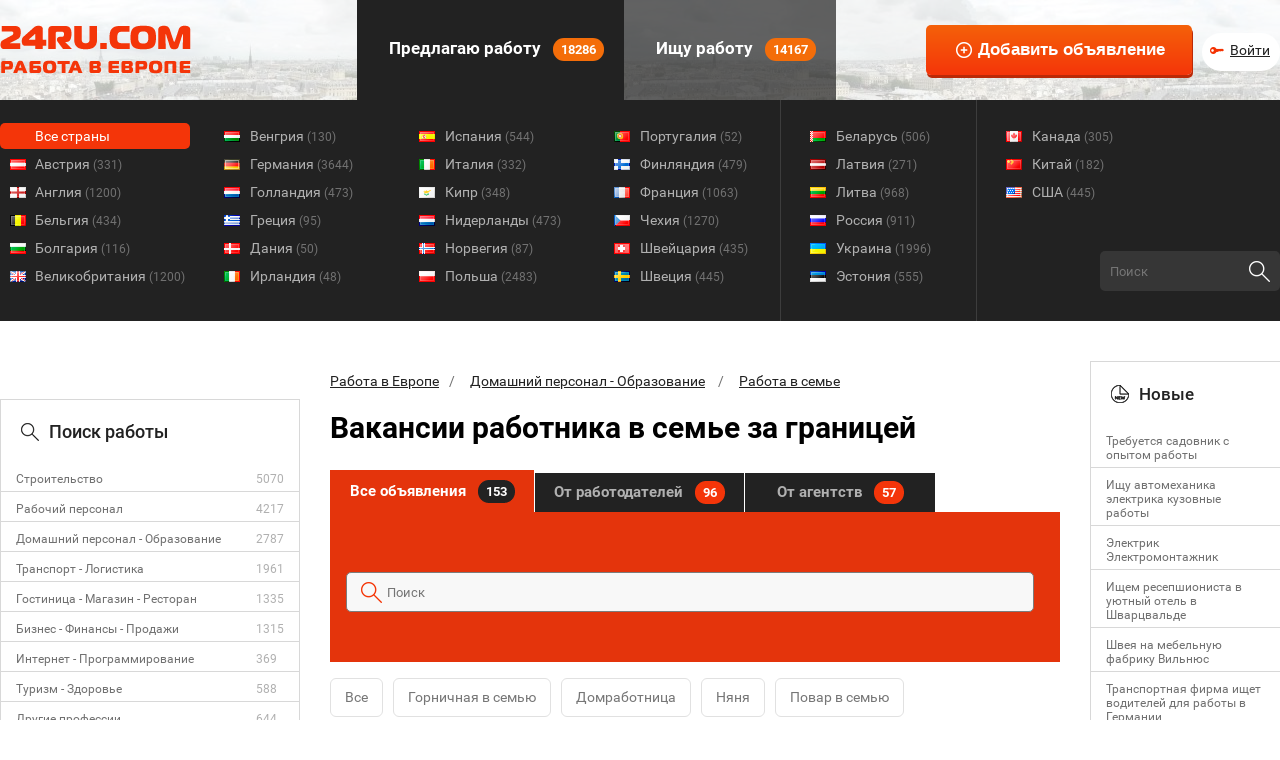

--- FILE ---
content_type: text/html; charset=UTF-8
request_url: https://24ru.com/domestic-staff/family-worker
body_size: 14267
content:
<html>
<head>
<script async src="//pagead2.googlesyndication.com/pagead/js/adsbygoogle.js"></script>
	<script>
     window.onload = function() {
         (adsbygoogle = window.adsbygoogle || []).push({
             google_ad_client: "ca-pub-3303918418798260",
             enable_page_level_ads: true
         });
     }
	</script>
	<style type="text/css">
		/* cyrillic-ext */
		@font-face {
		  font-family: 'Roboto';
		  font-style: normal;
		  font-weight: 400;
		  src: local('Roboto'), local('Roboto-Regular'), url(https://fonts.gstatic.com/s/roboto/v15/ek4gzZ-GeXAPcSbHtCeQI_esZW2xOQ-xsNqO47m55DA.woff2) format('woff2');
		  unicode-range: U+0460-052F, U+20B4, U+2DE0-2DFF, U+A640-A69F;
		}
		/* cyrillic */
		@font-face {
		  font-family: 'Roboto';
		  font-style: normal;
		  font-weight: 400;
		  src: local('Roboto'), local('Roboto-Regular'), url(https://fonts.gstatic.com/s/roboto/v15/mErvLBYg_cXG3rLvUsKT_fesZW2xOQ-xsNqO47m55DA.woff2) format('woff2');
		  unicode-range: U+0400-045F, U+0490-0491, U+04B0-04B1, U+2116;
		}
		/* greek-ext */
		@font-face {
		  font-family: 'Roboto';
		  font-style: normal;
		  font-weight: 400;
		  src: local('Roboto'), local('Roboto-Regular'), url(https://fonts.gstatic.com/s/roboto/v15/-2n2p-_Y08sg57CNWQfKNvesZW2xOQ-xsNqO47m55DA.woff2) format('woff2');
		  unicode-range: U+1F00-1FFF;
		}
		/* greek */
		@font-face {
		  font-family: 'Roboto';
		  font-style: normal;
		  font-weight: 400;
		  src: local('Roboto'), local('Roboto-Regular'), url(https://fonts.gstatic.com/s/roboto/v15/u0TOpm082MNkS5K0Q4rhqvesZW2xOQ-xsNqO47m55DA.woff2) format('woff2');
		  unicode-range: U+0370-03FF;
		}
		/* vietnamese */
		@font-face {
		  font-family: 'Roboto';
		  font-style: normal;
		  font-weight: 400;
		  src: local('Roboto'), local('Roboto-Regular'), url(https://fonts.gstatic.com/s/roboto/v15/NdF9MtnOpLzo-noMoG0miPesZW2xOQ-xsNqO47m55DA.woff2) format('woff2');
		  unicode-range: U+0102-0103, U+1EA0-1EF9, U+20AB;
		}
		/* latin-ext */
		@font-face {
		  font-family: 'Roboto';
		  font-style: normal;
		  font-weight: 400;
		  src: local('Roboto'), local('Roboto-Regular'), url(https://fonts.gstatic.com/s/roboto/v15/Fcx7Wwv8OzT71A3E1XOAjvesZW2xOQ-xsNqO47m55DA.woff2) format('woff2');
		  unicode-range: U+0100-024F, U+1E00-1EFF, U+20A0-20AB, U+20AD-20CF, U+2C60-2C7F, U+A720-A7FF;
		}
		/* latin */
		@font-face {
		  font-family: 'Roboto';
		  font-style: normal;
		  font-weight: 400;
		  src: local('Roboto'), local('Roboto-Regular'), url(https://fonts.gstatic.com/s/roboto/v15/CWB0XYA8bzo0kSThX0UTuA.woff2) format('woff2');
		  unicode-range: U+0000-00FF, U+0131, U+0152-0153, U+02C6, U+02DA, U+02DC, U+2000-206F, U+2074, U+20AC, U+2212, U+2215;
		}
		/* cyrillic-ext */
		@font-face {
		  font-family: 'Roboto';
		  font-style: normal;
		  font-weight: 500;
		  src: local('Roboto Medium'), local('Roboto-Medium'), url(https://fonts.gstatic.com/s/roboto/v15/ZLqKeelYbATG60EpZBSDyxJtnKITppOI_IvcXXDNrsc.woff2) format('woff2');
		  unicode-range: U+0460-052F, U+20B4, U+2DE0-2DFF, U+A640-A69F;
		}
		/* cyrillic */
		@font-face {
		  font-family: 'Roboto';
		  font-style: normal;
		  font-weight: 500;
		  src: local('Roboto Medium'), local('Roboto-Medium'), url(https://fonts.gstatic.com/s/roboto/v15/oHi30kwQWvpCWqAhzHcCSBJtnKITppOI_IvcXXDNrsc.woff2) format('woff2');
		  unicode-range: U+0400-045F, U+0490-0491, U+04B0-04B1, U+2116;
		}
		/* greek-ext */
		@font-face {
		  font-family: 'Roboto';
		  font-style: normal;
		  font-weight: 500;
		  src: local('Roboto Medium'), local('Roboto-Medium'), url(https://fonts.gstatic.com/s/roboto/v15/rGvHdJnr2l75qb0YND9NyBJtnKITppOI_IvcXXDNrsc.woff2) format('woff2');
		  unicode-range: U+1F00-1FFF;
		}
		/* greek */
		@font-face {
		  font-family: 'Roboto';
		  font-style: normal;
		  font-weight: 500;
		  src: local('Roboto Medium'), local('Roboto-Medium'), url(https://fonts.gstatic.com/s/roboto/v15/mx9Uck6uB63VIKFYnEMXrRJtnKITppOI_IvcXXDNrsc.woff2) format('woff2');
		  unicode-range: U+0370-03FF;
		}
		/* vietnamese */
		@font-face {
		  font-family: 'Roboto';
		  font-style: normal;
		  font-weight: 500;
		  src: local('Roboto Medium'), local('Roboto-Medium'), url(https://fonts.gstatic.com/s/roboto/v15/mbmhprMH69Zi6eEPBYVFhRJtnKITppOI_IvcXXDNrsc.woff2) format('woff2');
		  unicode-range: U+0102-0103, U+1EA0-1EF9, U+20AB;
		}
		/* latin-ext */
		@font-face {
		  font-family: 'Roboto';
		  font-style: normal;
		  font-weight: 500;
		  src: local('Roboto Medium'), local('Roboto-Medium'), url(https://fonts.gstatic.com/s/roboto/v15/oOeFwZNlrTefzLYmlVV1UBJtnKITppOI_IvcXXDNrsc.woff2) format('woff2');
		  unicode-range: U+0100-024F, U+1E00-1EFF, U+20A0-20AB, U+20AD-20CF, U+2C60-2C7F, U+A720-A7FF;
		}
		/* latin */
		@font-face {
		  font-family: 'Roboto';
		  font-style: normal;
		  font-weight: 500;
		  src: local('Roboto Medium'), local('Roboto-Medium'), url(https://fonts.gstatic.com/s/roboto/v15/RxZJdnzeo3R5zSexge8UUVtXRa8TVwTICgirnJhmVJw.woff2) format('woff2');
		  unicode-range: U+0000-00FF, U+0131, U+0152-0153, U+02C6, U+02DA, U+02DC, U+2000-206F, U+2074, U+20AC, U+2212, U+2215;
		}
		/* cyrillic-ext */
		@font-face {
		  font-family: 'Roboto';
		  font-style: normal;
		  font-weight: 700;
		  src: local('Roboto Bold'), local('Roboto-Bold'), url(https://fonts.gstatic.com/s/roboto/v15/77FXFjRbGzN4aCrSFhlh3hJtnKITppOI_IvcXXDNrsc.woff2) format('woff2');
		  unicode-range: U+0460-052F, U+20B4, U+2DE0-2DFF, U+A640-A69F;
		}
		/* cyrillic */
		@font-face {
		  font-family: 'Roboto';
		  font-style: normal;
		  font-weight: 700;
		  src: local('Roboto Bold'), local('Roboto-Bold'), url(https://fonts.gstatic.com/s/roboto/v15/isZ-wbCXNKAbnjo6_TwHThJtnKITppOI_IvcXXDNrsc.woff2) format('woff2');
		  unicode-range: U+0400-045F, U+0490-0491, U+04B0-04B1, U+2116;
		}
		/* greek-ext */
		@font-face {
		  font-family: 'Roboto';
		  font-style: normal;
		  font-weight: 700;
		  src: local('Roboto Bold'), local('Roboto-Bold'), url(https://fonts.gstatic.com/s/roboto/v15/UX6i4JxQDm3fVTc1CPuwqhJtnKITppOI_IvcXXDNrsc.woff2) format('woff2');
		  unicode-range: U+1F00-1FFF;
		}
		/* greek */
		@font-face {
		  font-family: 'Roboto';
		  font-style: normal;
		  font-weight: 700;
		  src: local('Roboto Bold'), local('Roboto-Bold'), url(https://fonts.gstatic.com/s/roboto/v15/jSN2CGVDbcVyCnfJfjSdfBJtnKITppOI_IvcXXDNrsc.woff2) format('woff2');
		  unicode-range: U+0370-03FF;
		}
		/* vietnamese */
		@font-face {
		  font-family: 'Roboto';
		  font-style: normal;
		  font-weight: 700;
		  src: local('Roboto Bold'), local('Roboto-Bold'), url(https://fonts.gstatic.com/s/roboto/v15/PwZc-YbIL414wB9rB1IAPRJtnKITppOI_IvcXXDNrsc.woff2) format('woff2');
		  unicode-range: U+0102-0103, U+1EA0-1EF9, U+20AB;
		}
		/* latin-ext */
		@font-face {
		  font-family: 'Roboto';
		  font-style: normal;
		  font-weight: 700;
		  src: local('Roboto Bold'), local('Roboto-Bold'), url(https://fonts.gstatic.com/s/roboto/v15/97uahxiqZRoncBaCEI3aWxJtnKITppOI_IvcXXDNrsc.woff2) format('woff2');
		  unicode-range: U+0100-024F, U+1E00-1EFF, U+20A0-20AB, U+20AD-20CF, U+2C60-2C7F, U+A720-A7FF;
		}
		/* latin */
		@font-face {
		  font-family: 'Roboto';
		  font-style: normal;
		  font-weight: 700;
		  src: local('Roboto Bold'), local('Roboto-Bold'), url(https://fonts.gstatic.com/s/roboto/v15/d-6IYplOFocCacKzxwXSOFtXRa8TVwTICgirnJhmVJw.woff2) format('woff2');
		  unicode-range: U+0000-00FF, U+0131, U+0152-0153, U+02C6, U+02DA, U+02DC, U+2000-206F, U+2074, U+20AC, U+2212, U+2215;
		}
	</style>
	<style type="text/css">
		html {
			height: 100%;
		}

		body {
			margin: 0;
			height: 100%;
			font-family: 'Roboto', sans-serif;
			font-size: 14px;
			color: #717171;
		}

		input, textarea
		{
			outline: none;
		}

		.content-width
		{
			width: 1280px;
			margin: 0 auto;
		}

		.txt-big
		{
			font-size: 18px;
		}

		.txt-small
		{
			font-size: 12px;
		}

		.txt-smallest
		{
			font-size: 10px;
		}

		.underlined
		{
			text-decoration: underline !important;
		}


		#page {
			min-height: 100%;
		}

		.overhid {
			overflow: hidden;
		}

		.f-left {
			float: left;
		}

		.hidden {
			display: none !important;
		}

		.txt-green
		{
			color: #12a61a;
		}

		.txt-bold
		{
			font-weight: bold;
		}

		.container
		{
			margin: 25px 50px;
		}

		h1
		{
			margin-top: 0px;
			font-size: 30px;
			color: #000;
			font-weight: bold;
		}

		h2
		{
			font-size: 18px;
			font-weight: 500;
			color: #222222;
		}

		h3
		{
			font-size: 16px;
			color: #000;
		}

		#hFooter {
			height: 290px;
		}

		.txt-blue
		{
			color: #5091b3;
		}

		.nom
		{
			margin: 0;
		}

		.txt-gray
		{
			color: #999999;
		}

		.txt-red
		{
			color: #f43509 !important;
		}

		.stripped-table tr:nth-child(odd)
		{
			background: #f6f6f6;
		}

		.gradient-table tr
		{
			background: #f5f5f5;
			background: linear-gradient(to top, #f5f5f5, #ffffff);
			border-bottom: solid 1px #ccc;
		}

		.simple-table tr
		{
			border: none;
			background: none;
		}

		.simple-table td
		{
			border: none;
			background: none;
			padding: 2px 1px;
		}

		.m-right-20
		{
			margin-right: 20px;
		}

		#menu
		{
			background: url('/img/header-bg3.jpg') no-repeat;
			height: 100px;
			z-index: 1;
		}

		#menu-tr
		{
			background: url('/img/header-tr2.png');
			height: 100px;
			z-index: 2;
		}

		#menu-tr > div
		{
			z-index: 3;
		}

		#logo
		{
			padding-top: 25px;
			float: left;
			margin-right: 96px;
			width: 261px;
		}

		#mlinks
		{
			float: left;
			overflow: hidden;
		}

		#big-add
		{
			float: right;
			margin-left: 0px;
			padding-top: 25px;
			padding-right: 0px;
		}

		#auth-block
		{
			float: right;
			margin-left: 10px;
		}

		#unauth
		{
			margin-top: 33px;
			width: 78px;
			height: 38px;
			background: #fff;
			border-radius: 50px;
			-webkit-border-radius: 50px;
			-moz-border-radius: 50px;
		}

		#auth
		{
			margin-top: 33px;
		}

		#auth img
		{
			cursor: pointer;
		}

		#unauth a
		{
			background: url('/img/icon-key.png') no-repeat left center;
			padding-left: 20px;
			margin-left: 8px;
			margin-top: 9px;
			font-size: 14px;
			color: #222222;
			display: inline-block;
		}

		.big-add-button
		{
			background: url('/img/icon-plus.png') no-repeat 12% 50%, linear-gradient(to top, #f43509, #f46109);
			font-weight: bold;
			font-size: 17px;
			color: #fff;
			padding: 15px 27px 15px 52px;
			border: none;
			border-radius: 5px;
			-webkit-border-radius: 5px;
			-moz-border-radius: 5px;
			/* сдвиг лево, сдвиг вниз, размытие, размер, цвет */
			box-shadow: 1px 3px 0px 0px rgba(187,41,7,1);
			position: relative;
		}

		.big-add-button:active {
			box-shadow: none;
			top: 3px;
			left: 1px;
		}

		#mlinks > div
		{
			padding: 35px 20px 0px;
			background-color: #222222;
			float: left;
			height: 65px;
			font-weight: bold;
			font-size: 15px;
			color: #fff;
		}

		#mlinks > div.unactive
		{
			background-color: rgba(34, 34, 34, 0.7);
		}

		#mlinks > a
		{
			padding: 38px 20px 0px;
			background-color: #222222;
			float: left;
			height: 62px;
			font-weight: bold;
			font-size: 17px;
			color: #fff;
			text-decoration: none;

		}

		#mlinks > a.unactive
		{
			background-color: rgba(34, 34, 34, 0.7);
		}

		.icon
		{
			display: inline-block;
			background-position: left bottom;
			background-repeat: no-repeat;
			position: relative;
			margin-right: 8px;
		}

		#menu .icon2text
		{
			top: 3px;
		}

		.icon2text
		{
			top: 3px;
		}

		.icon-vac
		{
			background: url('/img/icon-vac.png') no-repeat;
			width: 22px;
			height: 22px;
			margin-right: 8px;
		}

		.icon-cv
		{
			background: url('/img/icon-cv.png') no-repeat;
			width: 22px;
			height: 22px;
			margin-right: 8px;
		}

		#mlinks .counter
		{
			display: inline-block;
			margin-left: 8px;
			font-size: 13px;
			padding: 4px 8px;
			background: #f46d09;
			border-radius: 150px;
			-webkit-border-radius: 150px;
			-moz-border-radius: 150px;
		}

		.bg-dark
		{
			background-color: #222222;
		}

		#countries
		{
			background-color: #222222;
			color: #b0b0b0;
			height: 221px;
		}

		#countries .content-width .column
		{
			float: left;
			width: 170px;
			margin-right: 5px;
			padding-left: 20px;
			height: 221px;
		}

		#countries .content-width .column:first-child
		{
			width: 190px;
			padding-left: 0px;
		}

		#countries .content-width .column div:first-child
		{
			margin-top: 23px;
		}

		#countries .content-width .column a:first-child
		{
			margin-top: 23px;
		}

		#countries .content-width .column a
		{
			background-position: 6% center;
			background-repeat: no-repeat;
			margin: 2px 0px;
			padding: 5px 25px 5px 35px;
			display: block;
			color: #b0b0b0;
			font-size: 14px;
			text-decoration: none;
		}

		#countries .content-width .column div
		{
			background-position: left center;
			background-repeat: no-repeat;
			margin: 2px 0px;
			padding: 5px 25px;
			display: block;
			color: #b0b0b0;
		}

		#countries .content-width .column div.selected
		{
			color: #ffffff;
			background: #f43509;
			border-radius: 5px;
			-webkit-border-radius: 5px;
			-moz-border-radius: 5px;
		}

		#countries .content-width .column a.selected
		{
			color: #ffffff;
			background-color: #f43509;
			border-radius: 5px;
			-webkit-border-radius: 5px;
			-moz-border-radius: 5px;
		}

		#countries .content-width .column a.selected .counter
		{
			color: #fff;
		}

		#countries .content-width .column a .counter
		{
			font-size: 12px;
			color: #717171;
		}

		#countries .content-width > .column.bordered
		{
			border-left: solid 1px #3d3d3d;
		}

		#countries .content-width .column:last-child
		{
			margin-right: 0px;
		}

		.relative
		{
			position: relative;
		}

		#countries .search
		{
			width: 180px;
			height: 40px;
			position: absolute;
			right: 0px;
			bottom: 30px;
		}

		#countries .search input[type=text]
		{
			width: 100%;
			height: 100%;
			background: #363636;
			border-radius: 5px;
			-webkit-border-radius: 5px;
			-moz-border-radius: 5px;
			border: none;
			font-family: 'Roboto', sans-serif;
			color: #717171;
			padding-left: 10px;
			padding-right: 35px;
		}

		#countries .search input[type=submit]
		{
			border: none;
			background: url('/img/icon-search.png') no-repeat;
			position: absolute;
			right: 10px;
			top: 10px;
			width: 21px;
			height: 21px;
			cursor: pointer;
		}

		#main
		{
			margin-top: 40px;
			margin-bottom: 100px;
		}

		#main > table
		{
			border-spacing: 0px;
			overflow: hidden;
		}

		#main > table td
		{
			width: 730px;
			padding-left: 30px;
			padding-right: 30px;
			padding-top: 12px;
			vertical-align: top;
		}

		#main > table tr td:first-child
		{
			width: 300px;
			padding: 0px;
            overflow: hidden;
		}

		#main > table tr td:last-child
		{
			width: 190px;
			padding: 0px;
		}

		.grayblock
		{
			padding-top: 20px;
			padding-bottom: 10px;
			border: solid 1px #d8d8d8;
		}

		.grayblock .title
		{
			margin-left: 20px;
			font-size: 18px;
			font-weight: 500;
			color: #222222;
			margin-bottom: 20px;
		}

		.grayblock .icon2text
		{
			top: 3px;
		}

		.icon-world
		{
			background: url('/img/icon-world.png');
			width: 18px;
			height: 18px;
			margin-right: 10px;
		}

		.icon-search
		{
			background: url('/img/icon-search2.png');
			width: 18px;
			height: 18px;
			margin-right: 10px;
		}

		.grayblock .list
		{
			padding-left: 20px;
		}

		.grayblock .divider
		{
			margin: 8px 0px;
			width: 100%;
			height: 2px;
			border-bottom: solid 1px #d8d8d8;
		}

		.grayblock .list .country
		{
			display: block;
			background-position: left center;
			background-repeat: no-repeat;
			margin: 5px 0px;
			padding-left: 26px;
			font-size: 12px;
			color: #717171;
			text-decoration: none;
		}

		.grayblock .list .country:hover
		{
			text-decoration: underline;
		}

		.grayblock .advlist > div
		{
			border-bottom: solid 1px #d8d8d8;
			padding: 10px 5px 5px 15px;
			overflow: hidden;
		}

		.grayblock .advlist > div div:first-child
		{
			width: 170px;
			float: left;
			margin-right: 15px;
			font-size: 12px;
		}

		.grayblock .advlist > div div:first-child a
		{
			font-size: 12px;
			color: #717171;
			font-size: 12px;
			text-decoration: none;
		}

		.grayblock .advlist > div:hover
		{
			background: #f43509;
		}

		.grayblock .advlist > div:hover div
		{
			color: #ffffff !important;
		}

		.grayblock .advlist > div:hover a
		{
			color: #ffffff !important;
		}

		.grayblock .advlist > div div:last-child
		{
			font-size: 12px;
			color: #b0b0b0;
			float: left;
		}

		.grayblock .advlist > div:last-child
		{
			border-bottom: none;
		}

		.tabs
		{
			overflow: hidden;
			position: relative;
		}

        .tabs .tab {
            text-decoration: none;
        }

		.tabs .tab:first-child
		{
			width: 204px;
		}

		.tabs .tab.active
		{
			height: 42px;
			background: #E4340C;
			color: #fff;
			height: 42px;
			margin-top: 0px;
		}

		.tabs .tab.active .counter
		{
			background: #222222;
		}

		.tabs .tab
		{
			width: 209px;
			float: left;
			margin-right: 1px;
			background: #222222;
			font-size: 15px;
			font-weight: bold;
			color: #b0b0b0;
			height: 39px;
			margin-top: 3px;
			cursor: pointer;
		}

		.tabs .tab:last-child
		{
			width: 190px;
			margin-right: 0px;
		}

		.tabs .tab .counter
		{
			display: inline-block;
			margin-left: 8px;
			font-size: 13px;
			padding: 4px 8px;
			background: #f43509;
			border-radius: 150px;
			-webkit-border-radius: 150px;
			-moz-border-radius: 150px;
			color: #fff;
		}

		.tabs .tab.active div, .tabs .tab.active a
		{
			margin-top: 5px;
		}

		.tabs .tab div, .tabs .tab a
		{
			margin-top: 4px;
			text-align: center;
		}

		.tabcontent
		{
			background: #E4340C;
			padding-top: 20px;
			padding-left: 6px;
			padding-bottom: 20px;
			overflow: hidden;
		}

		.tabcontent .list div
		{
			color: #fff;
			margin-top: 10px;
			margin-left: 10px;
			font-size: 14px;
		}
		.m-top-25
		{
			margin-top: 25px;
		}

		.searchblock input[type=text]
		{
			width: 95%;
			margin: 40px 10px 30px 10px;
			height: 40px;
			background: url('/img/icon-search-red.png') no-repeat 2% 50% #f8f8f8;
			border: solid 1px #7c7c7c;
			border-radius: 5px;
			-webkit-border-radius: 5px;
			-moz-border-radius: 5px;
			font-family: 'Roboto', sans-serif;
			color: #717171;
			padding-left: 40px;
		}

		.advs
		{
			margin: 40px 0px;
		}

		.adv
		{
			border: solid 5px #d8d8d8;
			padding: 20px 15px;
			background: #f8f8f8;
			margin-bottom: 20px;
			display: block;
			text-decoration: none !important;
		}

		.advs .adv:last-child
		{
			margin-bottom: 0px;
		}

		.adv:hover
		{
			border: solid 5px #f43509;
		}

		.adv.is-vip
		{
			border: solid 5px #f43509;
		}

		.adv .money
		{
			padding: 8px 8px 8px 35px;
			background: url('/img/icon-money.png') no-repeat 8% 50% #222222;
			color: #fff;
			font-weight: bold;
			font-size: 18px;
			display: inline-block;
			margin-right: 20px;
			border-radius: 5px;
			-webkit-border-radius: 5px;
			-moz-border-radius: 5px;
			float: left;
			margin-right: 30px;
		}

		.adv .time
		{
			padding-left: 22px;
			background: url('/img/icon-time.png') no-repeat left center;
			color: #b0b0b0;
			font-size: 12px;
			float: left;
            min-height: 15px;
		}

		.adv .category
		{
			padding-right: 10px;
			color: #b0b0b0;
			font-size: 12px;
			float: right;
		}

		.adv .country
		{
			display: inline-block;
			background-position: left center;
			background-repeat: no-repeat;
			margin-top: 13px;
			padding-left: 26px;
			font-size: 12px;
			color: #222222;
		}

		.adv .text
		{
			margin: 13px 0px;
			font-size: 14px;

		}

		.adv .mainl
		{
			color: #F41109!important;
			font-size: 19px !important;
			margin-bottom: 13px !important;
			display: block !important;
			text-decoration: underline !important;
		}

		.adv a:hover
		{
			text-decoration: none;
		}

		.pager
		{
			border-top: solid 1px #d8d8d8;
			padding-top: 30px;
			padding-bottom: 30px;
		}

		.pager .pages
		{
			text-align: center;
		}

		.pager .pages .page
		{
			border-radius: 50%;
			width: 30px;
			height: 30px;
			display: inline-block;
			margin-right: 10px;
			color: #717171;
			font-size: 18px;
			border: solid 1px #e4e4e4;
			text-align: center;
		}

		.pager .pages .page.active
		{
			background: #f43509;
			color: #fff;
			border: none;
		}

		.pager .pages .page a
		{
			display: inline-block;
			margin-top: 3px;
			color: #717171;
			font-size: 18px;
			text-decoration: none;
		}

		.pager .pages .page span
		{
			display: inline-block;
			margin-top: 3px;
		}

		.redblock
		{
			padding-top: 20px;
			padding-bottom: 10px;
			border: solid 1px #cb2c07;
			background: #f43509;
		}

		.redblock .title
		{
			margin-left: 20px;
			font-size: 18px;
			font-weight: 500;
			color: #fff;
			margin-bottom: 20px;
		}

		.redblock .icon2text
		{
			top: 3px;
		}

		.icon-new
		{
			background: url('/img/icon-new.png');
			width: 18px;
			height: 18px;
			margin-right: 10px;
		}

		.redblock .advlist > div
		{
			border-bottom: solid 1px #cb2c07;
			padding: 10px 10px 5px 20px;
			overflow: hidden;
		}

		.redblock .advlist > div a
		{
			font-size: 12px;
			color: #fff;
			font-size: 12px;
			text-decoration: none;
		}

		.redblock .advlist > div a:hover
		{
			text-decoration: underline;
		}

		.redblock .advlist > div:last-child
		{
			border-bottom: none;
		}

		.darkblock
		{
			padding-top: 20px;
			padding-bottom: 10px;
			border: solid 1px #222222;
			background: #363636;
		}

		.darkblock .title
		{
			margin-left: 20px;
			font-size: 18px;
			font-weight: 500;
			color: #fff;
			margin-bottom: 20px;
		}

		.darkblock .icon2text
		{
			top: 3px;
		}

		.icon-eye
		{
			background-image: url('/img/icon-eye.png');
			width: 18px;
			height: 18px;
			margin-right: 10px;
			background-position: 0% 50%;
		}

		.darkblock .advlist > div
		{
			border-bottom: solid 1px #222222;
			padding: 10px 10px 5px 20px;
			overflow: hidden;
		}

		.darkblock .advlist > div a
		{
			font-size: 12px;
			color: #b0b0b0;
			font-size: 12px;
			text-decoration: none;
		}

		.darkblock .advlist > div a:hover
		{
			text-decoration: underline;
		}

		.darkblock .advlist > div:last-child
		{
			border-bottom: none;
		}

		.pre-page-text
		{
			color: #9F9D9D;
			font-size: 16px;
			margin-bottom: 25px;
		    margin-top: 35px;
		}

        #politicsLine {
            height: 100px;

        }
	</style>
	<meta http-equiv="Content-Type" content="text/html;charset=utf-8" />
<meta name="description" content="Вакансия работника в семье за рубежом. Работа работником в семье за границей с проживанием, работать вахтой. Высокая зарплата, оплачиваемый отпуск, хорошие условия
" />
<meta name="keywords" content="работа, Работа в семье, вакансия, Европа, работать, зарплата, заграница, зарубежом
" />	<title>Работа работником в семье от прямого работодателя</title>	<link rel="SHORTCUT ICON" href="/img/favicon.ico">
	<meta name="viewport" content="width=device-width, initial-scale=1, user-scalable=0">
			<script type="text/javascript">
		function addLink()
		{
			var body_element = document.getElementsByTagName('body')[0];
			var selection;
			selection = window.getSelection();
			var pagelink = ' Источник: '+document.location.href+' 24ru.com - Работа в Европе';
			var copytext = selection + pagelink;
			var newdiv = document.createElement('div');
			newdiv.style.position='absolute';
			newdiv.style.left='-99999px';
			body_element.appendChild(newdiv);
			newdiv.innerHTML = copytext;
			selection.selectAllChildren(newdiv);
			window.setTimeout(function()
			{
				body_element.removeChild(newdiv);
			},0);
		}
		document.oncopy = addLink;
		</script>
<!-- Google tag (gtag.js) -->
<script async src="https://www.googletagmanager.com/gtag/js?id=G-QH72YHET7C"></script>
<script>
  window.dataLayer = window.dataLayer || [];
  function gtag(){dataLayer.push(arguments);}
  gtag('js', new Date());

  gtag('config', 'G-QH72YHET7C');
</script>
<!-- Google Tag Manager -->
<script>(function(w,d,s,l,i){w[l]=w[l]||[];w[l].push({'gtm.start':
new Date().getTime(),event:'gtm.js'});var f=d.getElementsByTagName(s)[0],
j=d.createElement(s),dl=l!='dataLayer'?'&l='+l:'';j.async=true;j.src=
'https://www.googletagmanager.com/gtm.js?id='+i+dl;f.parentNode.insertBefore(j,f);
})(window,document,'script','dataLayer','GTM-MZLJPBPC');</script>
<!-- End Google Tag Manager -->

	<script src='https://www.google.com/recaptcha/api.js' async defer></script>
</head>
<body>
<!-- Google Tag Manager (noscript) -->
<noscript><iframe src="https://www.googletagmanager.com/ns.html?id=GTM-MZLJPBPC"
height="0" width="0" style="display:none;visibility:hidden"></iframe></noscript>
<!-- End Google Tag Manager (noscript) -->
    	   	   		<div id="page">
		<div id="menu">
		<div id="menu-tr">
			<div class="content-width overhid">
				<div id="logo">
					<a href="/"><img src="/img/logo.png" /></a>
				</div>
				<div id="mlinks">
					<a href="/">
						<div class="icon icon2text"></div> Предлагаю работу <div class="counter">18286</div>
					</a>
					<a href="/poisk-raboti" class="unactive">
						<div class="icon icon2text"></div> Ищу работу <div class="counter">14167</div>
					</a>
				</div>
				<div id="auth-block">
											<div id="unauth"><a href="/auth">Войти</a></div>
									</div>
				<div id="big-add">
					<input type="button" class="big-add-button" value="Добавить объявление" onclick="document.location = '/index/add';" />
				</div>
			</div>
		</div>
		</div>
				<div id="countries">
			<a href="#" class="countries__button">Во всех странах</a>
			<div class="content-width overhid relative">
								<div class="column">
											<a href="/" class="selected">Все страны</a>
																																	<a href="/rabota-austria" style="background-image: url('/image/country/1/icon_90d5a22c753372a623eff742cf0fc2cb.png');">Австрия&nbsp;<span class="counter">(331)</span></a>
						<img class="country-1-icon hidden" src="/image/country/1/icon_90d5a22c753372a623eff742cf0fc2cb.png" />
																							<a href="/rabota-england" style="background-image: url('/image/country/2/icon_cd4ee3ed70c59bfa618328fa3588b48b.png');">Англия&nbsp;<span class="counter">(1200)</span></a>
						<img class="country-2-icon hidden" src="/image/country/2/icon_cd4ee3ed70c59bfa618328fa3588b48b.png" />
																							<a href="/rabota-belgium" style="background-image: url('/image/country/3/icon_5bf10e9fafaf6cc25d22c52d3d937f5d.png');">Бельгия&nbsp;<span class="counter">(434)</span></a>
						<img class="country-3-icon hidden" src="/image/country/3/icon_5bf10e9fafaf6cc25d22c52d3d937f5d.png" />
																							<a href="/rabota-bulgaria" style="background-image: url('/image/country/4/icon_9e357f0472f256aa0e233010cc356433.png');">Болгария&nbsp;<span class="counter">(116)</span></a>
						<img class="country-4-icon hidden" src="/image/country/4/icon_9e357f0472f256aa0e233010cc356433.png" />
																							<a href="/rabota-greatbritain" style="background-image: url('/image/country/5/icon_31debce5f6bf9dbba3e3049123b6ff55.png');">Великобритания&nbsp;<span class="counter">(1200)</span></a>
						<img class="country-5-icon hidden" src="/image/country/5/icon_31debce5f6bf9dbba3e3049123b6ff55.png" />
									</div>
								<div class="column">
																																	<a href="/rabota-hungary" style="background-image: url('/image/country/6/icon_fab7e7abdd817269343d422cfa5957dd.png');">Венгрия&nbsp;<span class="counter">(130)</span></a>
						<img class="country-6-icon hidden" src="/image/country/6/icon_fab7e7abdd817269343d422cfa5957dd.png" />
																							<a href="/rabota-germany" style="background-image: url('/image/country/7/icon_172c29b6732929fb70d53b975e7ef15a.png');">Германия&nbsp;<span class="counter">(3644)</span></a>
						<img class="country-7-icon hidden" src="/image/country/7/icon_172c29b6732929fb70d53b975e7ef15a.png" />
																							<a href="/rabota-holland" style="background-image: url('/image/country/8/icon_9194b084bc43a8942f846ed68ace54ce.png');">Голландия&nbsp;<span class="counter">(473)</span></a>
						<img class="country-8-icon hidden" src="/image/country/8/icon_9194b084bc43a8942f846ed68ace54ce.png" />
																							<a href="/rabota-greece" style="background-image: url('/image/country/9/icon_87a089b19b793260919a35b02b3a390c.png');">Греция&nbsp;<span class="counter">(95)</span></a>
						<img class="country-9-icon hidden" src="/image/country/9/icon_87a089b19b793260919a35b02b3a390c.png" />
																							<a href="/rabota-denmark" style="background-image: url('/image/country/10/icon_b962b6c8b00f9e8b5de814907a05d0e5.png');">Дания&nbsp;<span class="counter">(50)</span></a>
						<img class="country-10-icon hidden" src="/image/country/10/icon_b962b6c8b00f9e8b5de814907a05d0e5.png" />
																							<a href="/rabota-ireland" style="background-image: url('/image/country/11/icon_e448143ad927431faa71adbccd8a8d3c.png');">Ирландия&nbsp;<span class="counter">(48)</span></a>
						<img class="country-11-icon hidden" src="/image/country/11/icon_e448143ad927431faa71adbccd8a8d3c.png" />
									</div>
								<div class="column">
																																	<a href="/rabota-spain" style="background-image: url('/image/country/12/icon_861a784aa3dafef17140313afadba240.png');">Испания&nbsp;<span class="counter">(544)</span></a>
						<img class="country-12-icon hidden" src="/image/country/12/icon_861a784aa3dafef17140313afadba240.png" />
																							<a href="/rabota-italy" style="background-image: url('/image/country/13/icon_c7cce46a0e4822dde54561c27e8cae46.png');">Италия&nbsp;<span class="counter">(332)</span></a>
						<img class="country-13-icon hidden" src="/image/country/13/icon_c7cce46a0e4822dde54561c27e8cae46.png" />
																							<a href="/rabota-cyprus" style="background-image: url('/image/country/14/icon_6e7d60b9f2c61e18279fb4f48753cc6e.png');">Кипр&nbsp;<span class="counter">(348)</span></a>
						<img class="country-14-icon hidden" src="/image/country/14/icon_6e7d60b9f2c61e18279fb4f48753cc6e.png" />
																							<a href="/rabota-netherlands" style="background-image: url('/image/country/15/icon_d082b240da311d7e7cfa3ffaa300742a.png');">Нидерланды&nbsp;<span class="counter">(473)</span></a>
						<img class="country-15-icon hidden" src="/image/country/15/icon_d082b240da311d7e7cfa3ffaa300742a.png" />
																							<a href="/rabota-norway" style="background-image: url('/image/country/16/icon_467ce73f078adffc61b8881528352221.png');">Норвегия&nbsp;<span class="counter">(87)</span></a>
						<img class="country-16-icon hidden" src="/image/country/16/icon_467ce73f078adffc61b8881528352221.png" />
																							<a href="/rabota-poland" style="background-image: url('/image/country/17/icon_3b3b1fb69cdef3b70e7c346ffcedac4f.png');">Польша&nbsp;<span class="counter">(2483)</span></a>
						<img class="country-17-icon hidden" src="/image/country/17/icon_3b3b1fb69cdef3b70e7c346ffcedac4f.png" />
									</div>
								<div class="column">
																																	<a href="/rabota-portugal" style="background-image: url('/image/country/18/icon_96bfdb3338f8d440260ccdc8d929edaf.png');">Португалия&nbsp;<span class="counter">(52)</span></a>
						<img class="country-18-icon hidden" src="/image/country/18/icon_96bfdb3338f8d440260ccdc8d929edaf.png" />
																							<a href="/rabota-finland" style="background-image: url('/image/country/19/icon_3ab988edf2b97b41edc1935184fbf0fd.png');">Финляндия&nbsp;<span class="counter">(479)</span></a>
						<img class="country-19-icon hidden" src="/image/country/19/icon_3ab988edf2b97b41edc1935184fbf0fd.png" />
																							<a href="/rabota-france" style="background-image: url('/image/country/20/icon_a112bb955e97fc5f84bc5063441c1bf2.png');">Франция&nbsp;<span class="counter">(1063)</span></a>
						<img class="country-20-icon hidden" src="/image/country/20/icon_a112bb955e97fc5f84bc5063441c1bf2.png" />
																							<a href="/rabota-czech" style="background-image: url('/image/country/21/icon_b8ed43ebf1bdac48f145bee76819ed63.png');">Чехия&nbsp;<span class="counter">(1270)</span></a>
						<img class="country-21-icon hidden" src="/image/country/21/icon_b8ed43ebf1bdac48f145bee76819ed63.png" />
																							<a href="/rabota-switzerland" style="background-image: url('/image/country/22/icon_e4c4e37bf09dbdf5c9d5371a3de68c27.png');">Швейцария&nbsp;<span class="counter">(435)</span></a>
						<img class="country-22-icon hidden" src="/image/country/22/icon_e4c4e37bf09dbdf5c9d5371a3de68c27.png" />
																							<a href="/rabota-sweden" style="background-image: url('/image/country/23/icon_6958fafdc75c4ad7635d9bb8f4b1c95a.png');">Швеция&nbsp;<span class="counter">(445)</span></a>
						<img class="country-23-icon hidden" src="/image/country/23/icon_6958fafdc75c4ad7635d9bb8f4b1c95a.png" />
									</div>
								<div class="column bordered">
																																	<a href="/rabota-belarus" style="background-image: url('/image/country/27/icon_a48212ae4c9035a892c2b84e836bb997.png');">Беларусь&nbsp;<span class="counter">(506)</span></a>
						<img class="country-27-icon hidden" src="/image/country/27/icon_a48212ae4c9035a892c2b84e836bb997.png" />
																							<a href="/rabota-latvia" style="background-image: url('/image/country/24/icon_803a129ce9447309a58a8ae4b9553d6d.png');">Латвия&nbsp;<span class="counter">(271)</span></a>
						<img class="country-24-icon hidden" src="/image/country/24/icon_803a129ce9447309a58a8ae4b9553d6d.png" />
																							<a href="/rabota-lithuania" style="background-image: url('/image/country/25/icon_2988fdf49e5854cbc10a578a410214bd.png');">Литва&nbsp;<span class="counter">(968)</span></a>
						<img class="country-25-icon hidden" src="/image/country/25/icon_2988fdf49e5854cbc10a578a410214bd.png" />
																							<a href="/rabota-russia" style="background-image: url('/image/country/28/icon_a7d2af4f3c82e1ec5b94a6409b5c0522.png');">Россия&nbsp;<span class="counter">(911)</span></a>
						<img class="country-28-icon hidden" src="/image/country/28/icon_a7d2af4f3c82e1ec5b94a6409b5c0522.png" />
																							<a href="/rabota-ukraine" style="background-image: url('/image/country/29/icon_fac5d5dde15e17f96a3896853ef6bf31.png');">Украина&nbsp;<span class="counter">(1996)</span></a>
						<img class="country-29-icon hidden" src="/image/country/29/icon_fac5d5dde15e17f96a3896853ef6bf31.png" />
																							<a href="/rabota-estonia" style="background-image: url('/image/country/26/icon_94b9d94ccfb232605524ac01451eaa0a.png');">Эстония&nbsp;<span class="counter">(555)</span></a>
						<img class="country-26-icon hidden" src="/image/country/26/icon_94b9d94ccfb232605524ac01451eaa0a.png" />
									</div>
								<div class="column bordered">
																																	<a href="/rabota-canada" style="background-image: url('/image/country/31/icon_18bb924f5f7c45c74a9035949156165c.png');">Канада&nbsp;<span class="counter">(305)</span></a>
						<img class="country-31-icon hidden" src="/image/country/31/icon_18bb924f5f7c45c74a9035949156165c.png" />
																							<a href="/rabota-china" style="background-image: url('/image/country/32/icon_9e7b213bb71339f1e154a76367537b10.png');">Китай&nbsp;<span class="counter">(182)</span></a>
						<img class="country-32-icon hidden" src="/image/country/32/icon_9e7b213bb71339f1e154a76367537b10.png" />
																							<a href="/rabota-usa" style="background-image: url('/image/country/30/icon_ac36eae589bb08f331dcba84404ec5d2.png');">США&nbsp;<span class="counter">(445)</span></a>
						<img class="country-30-icon hidden" src="/image/country/30/icon_ac36eae589bb08f331dcba84404ec5d2.png" />
									</div>
								<div class="search">
					<form action="" method="get">
						<input type="text" name="text" placeholder="Поиск" />
						<input type="submit" value="" />
					</form>
				</div>
			</div>
		</div>
		<div id="main">
		<table class="content-width">
		<tr>
		<td style="height: 100%;">
			
		   			   	<br /><br />
									<div class="grayblock">
				<div class="title"><div class="icon icon-search icon2text"></div>Поиск работы</div>
				<div class="advlist">
                                                                                                                                <div>
                                    <div style="width: 225px;">
                                                                                                                                                                <a href="/building">Строительство</a>
                                    </div>
                                    <div>5070</div>
                                </div>
                                                            <div>
                                    <div style="width: 225px;">
                                                                                                                                                                <a href="/working-staff">Рабочий персонал</a>
                                    </div>
                                    <div>4217</div>
                                </div>
                                                            <div>
                                    <div style="width: 225px;">
                                                                                                                                                                <a href="/domestic-staff">Домашний персонал - Образование</a>
                                    </div>
                                    <div>2787</div>
                                </div>
                                                            <div>
                                    <div style="width: 225px;">
                                                                                                                                                                <a href="/transport">Транспорт - Логистика</a>
                                    </div>
                                    <div>1961</div>
                                </div>
                                                            <div>
                                    <div style="width: 225px;">
                                                                                                                                                                <a href="/hotel-restaurant-shop">Гостиница - Магазин - Ресторан</a>
                                    </div>
                                    <div>1335</div>
                                </div>
                                                            <div>
                                    <div style="width: 225px;">
                                                                                                                                                                <a href="/business">Бизнес - Финансы - Продажи</a>
                                    </div>
                                    <div>1315</div>
                                </div>
                                                            <div>
                                    <div style="width: 225px;">
                                                                                                                                                                <a href="/programming">Интернет - Программирование</a>
                                    </div>
                                    <div>369</div>
                                </div>
                                                            <div>
                                    <div style="width: 225px;">
                                                                                                                                                                <a href="/health-industrie">Туризм - Здоровье</a>
                                    </div>
                                    <div>588</div>
                                </div>
                                                            <div>
                                    <div style="width: 225px;">
                                                                                                                                                                <a href="/professions">Другие профессии</a>
                                    </div>
                                    <div>644</div>
                                </div>
                                                                        				</div>
			</div>
						<br />
			
						<div style="position: sticky; top: 15px;">
							</div>
			
		</td>
		<td>
			
			<div class="breadcrumbs">
    <div><a href="/">Работа в Европе</a></div>
                <div>
                            <a href="/domestic-staff">Домашний персонал - Образование</a>
                    </div>
                <div>
                            <a href="/domestic-staff/family-worker">Работа в семье</a>
                    </div>
    </div>
                            <h1>Вакансии работника в семье за границей</h1>
            			<div class="tabblock m-top-25">
				<form action="/domestic-staff/family-worker" method="get" class="index-filter-form">
				<div class="tabs">
                                        					<a href="/domestic-staff/family-worker" class="tab set-all active"><div>Все объявления <div class="counter">153</div></div></a>
                    					<a href="/employer/domestic-staff/family-worker" class="tab set-all"><div>От работодателей <div class="counter">96</div></div></a>
                    					<a href="/agency/domestic-staff/family-worker" class="tab set-all"><div>От агентств <div class="counter">57</div></div></a>
                    				</div>
				<input type="hidden" name="type" value="all" />
								<div class="tabcontent">
                    					<div class="searchblock">
						<input type="text" name="text" placeholder="Поиск" />
					</div>
				</div>
				</form>
                                                    <div class="seo-subcategory-list">
                                                                                                        <a class="seo-subcategory-list__item" href="/domestic-staff">Все</a>
                                                                                                        <a class="seo-subcategory-list__item " href="/domestic-staff/family-maid">Горничная в семью</a>
                                                                                <a class="seo-subcategory-list__item " href="/domestic-staff/housekeeper">Домработница</a>
                                                                                <a class="seo-subcategory-list__item " href="/domestic-staff/nanny">Няня</a>
                                                                                <a class="seo-subcategory-list__item " href="/domestic-staff/family-chef">Повар в семью</a>
                                                                                <a class="seo-subcategory-list__item " href="/domestic-staff/au-pair">Помощник по хозяйству</a>
                                                                                <a class="seo-subcategory-list__item " href="/domestic-staff/teacher">Преподаватель</a>
                                                                                <a class="seo-subcategory-list__item " href="/domestic-staff/tutor">Репетитор</a>
                                                                                <a class="seo-subcategory-list__item " href="/domestic-staff/married-couple">Семейная пара</a>
                                                                                <a class="seo-subcategory-list__item " href="/domestic-staff/sick-nurse">Сиделка</a>
                                                                                <a class="seo-subcategory-list__item " href="/domestic-staff/cleaning-lady">Уборщица</a>
                                                                                <a class="seo-subcategory-list__item seo-subcategory-list__item_active" href="/domestic-staff/family-worker">Работа в семье</a>
                                            </div>
                			</div>

						<div style="margin: 20px 0px;" class="mob-gnhla"><script async src="//pagead2.googlesyndication.com/pagead/js/adsbygoogle.js"></script>
<!-- Mob_haupt_oben_adaptiv -->
<ins class="adsbygoogle"
     style="display:block"
     data-ad-client="ca-pub-3303918418798260"
     data-ad-slot="6843603662"
     data-ad-format="auto"></ins>
<script>
(adsbygoogle = window.adsbygoogle || []).push({});
</script></div>												<div class="advs" id="pageAdvList">
                <div class="adv-page adv-page-1">
                                                                                                                        <a name="a20709"></a>
                    <a href="/rabota-italy/kompanonka-v-semyu-mozhno-vahtoj-444293" class="adv">
                        <span class="mainl">Компаньонка в семью можно вахтой</span>
                        <div class="overhid">
                                                            <div class="money">1400€ в месяц</div>
                                                                                        <div style="margin-right: 10px; background-image: url('/image/country/13/icon_c7cce46a0e4822dde54561c27e8cae46.png');" class="country">
                                    Италия                                </div>
                                                    </div>
                        <div class="text">
                                                        Открыта вакансия компаньонка в семью на 3 месяца. 

Основные обязанности: уборка и поддержание чистоты, приготовление еды, глажка и стирка. 

Оплата 1 400 Евро. 

Условия работы: бесплатный проезд, бесплатное проживание. 

Прямой работодатель...                        </div>
                        <div class="overhid">
                            <div class="time">
                                                                    19.01.2026                                                            </div>
                                                            <div class="category">Домашний персонал - Образование / Работа в семье</div>
                                                    </div>
                    </a>
                                                                                                                                            <a name="a35278"></a>
                    <a href="/rabota-germany/nuzhna-zhenshhina-v-nashu-semyu-nyanya-domrabotnica-s-prozhivaniem-444252" class="adv">
                        <span class="mainl">Нужна женщина в нашу семью няня-домработница с проживанием</span>
                        <div class="overhid">
                                                            <div class="money">1000€ в месяц</div>
                                                                                        <div style="margin-right: 10px; background-image: url('/image/country/7/icon_172c29b6732929fb70d53b975e7ef15a.png');" class="country">
                                    Германия                                </div>
                                                    </div>
                        <div class="text">
                                                        Нужна женщина с проживанием у нас в семье, в Германии, город Ганновер, 40-50 лет, без личных проблем, которая хорошо умеет убирать! 

Дом огромный, работы много, в основном уборка, но и на подхвате с детьми (двойня 4 года). 
Ищем порядочную, споко...                        </div>
                        <div class="overhid">
                            <div class="time">
                                                                    19.01.2026                                                            </div>
                                                            <div class="category">Домашний персонал - Образование / Работа в семье</div>
                                                    </div>
                    </a>
                                                                                                                                                                            <br /><br />
                                                                                <a name="a29207"></a>
                    <a href="/rabota-spain/trebuyutsya-sotrudniki-v-zagorodnyj-dom-444228" class="adv">
                        <span class="mainl">Требуются сотрудники в загородный дом</span>
                        <div class="overhid">
                                                            <div class="money">1500€ в месяц</div>
                                                                                        <div style="margin-right: 10px; background-image: url('/image/country/12/icon_861a784aa3dafef17140313afadba240.png');" class="country">
                                    Испания                                </div>
                                                    </div>
                        <div class="text">
                                                        В связи с переездом в Мадрид набираем сотрудников для работы в частном доме.

Требуются: садовник, водитель, гувернантка, повар, охранник. 

Также требуется управляющий хозяйством, в обязанности которого входит управление домом и персоналом. 

...                        </div>
                        <div class="overhid">
                            <div class="time">
                                                                    19.01.2026                                                            </div>
                                                            <div class="category">Домашний персонал - Образование / Работа в семье</div>
                                                    </div>
                    </a>
                                                                                                                                            <a name="a1805"></a>
                    <a href="/rabota-switzerland/trebuetsya-personal-v-rezidenciyu-v-shvejcarii-443667" class="adv">
                        <span class="mainl">Требуется персонал в резиденцию в Швейцарии</span>
                        <div class="overhid">
                                                                                        <div style="margin-right: 10px; background-image: url('/image/country/22/icon_e4c4e37bf09dbdf5c9d5371a3de68c27.png');" class="country">
                                    Швейцария                                </div>
                                                    </div>
                        <div class="text">
                                                        Требуется персонал в резиденцию в Швейцарии в районе курортного города Монтрё.

Садовник
Разнорабочий
Горничная
Повар
Тренера по йоге
Тренера по кик-боксингу
Массажисты
Гид для прогулок по пересеченной местности
Инструктор по стрельбе

Ур...                        </div>
                        <div class="overhid">
                            <div class="time">
                                                                    16.01.2026                                                            </div>
                                                            <div class="category">Домашний персонал - Образование / Работа в семье</div>
                                                    </div>
                    </a>
                                                                                                                                            <a name="a32362"></a>
                    <a href="/rabota-france/upravlyayushhij-na-chastnuyu-rezidenciyu-vip-semi-v-san-trope-443674" class="adv">
                        <span class="mainl">Управляющий на частную резиденцию ВИП-семьи в Сан-Тропе</span>
                        <div class="overhid">
                                                            <div class="money">3000€ в месяц</div>
                                                                                        <div style="margin-right: 10px; background-image: url('/image/country/20/icon_a112bb955e97fc5f84bc5063441c1bf2.png');" class="country">
                                    Франция                                </div>
                                                    </div>
                        <div class="text">
                                                        Управляющий на частную резиденцию в Сан-Тропе. 

Необходимо гражданство или вид на жительство во Франции, разрешение на работу. 

Знание русского, французского языков. 

Наличие личного автомобиля. 

Желательно проживание на Лазурном берегу Ф...                        </div>
                        <div class="overhid">
                            <div class="time">
                                                                    16.01.2026                                                            </div>
                                                            <div class="category">Домашний персонал - Образование / Работа в семье</div>
                                                    </div>
                    </a>
                                                                                                                                            <a name="a35743"></a>
                    <a href="/rabota-france/semya-srochno-ishhet-au-pair-443494" class="adv">
                        <span class="mainl">Семья срочно ищет au pair</span>
                        <div class="overhid">
                                                            <div class="money">1000€ в месяц</div>
                                                                                        <div style="margin-right: 10px; background-image: url('/image/country/20/icon_a112bb955e97fc5f84bc5063441c1bf2.png');" class="country">
                                    Франция                                </div>
                                                    </div>
                        <div class="text">
                                                        Семья срочно ищет русскоговорящую au pair (Проживание + питание + 1000 евро в месяц), без вредных привычек, со знанием французского или английского. 

Проживание в доме с семьей на юге Франции. 
Нужна помощница по дому, отвозить и забирать детей с...                        </div>
                        <div class="overhid">
                            <div class="time">
                                                                    15.01.2026                                                            </div>
                                                            <div class="category">Домашний персонал - Образование / Работа в семье</div>
                                                    </div>
                    </a>
                                                                                                                                                                                        <a name="a36778"></a>
                    <a href="/rabota-england/guvernantka-s-prozhivaniem-v-londone-443378" class="adv">
                        <span class="mainl">Гувернантка с проживанием в Лондоне</span>
                        <div class="overhid">
                                                            <div class="money">2500€ в месяц</div>
                                                                                        <div style="margin-right: 10px; background-image: url('/image/country/2/icon_cd4ee3ed70c59bfa618328fa3588b48b.png');" class="country">
                                    Англия                                </div>
                                                    </div>
                        <div class="text">
                                                        Требуется Гувернантка со знанием английского языка и функциями менеджера! 
⠀
ОБЯЗАННОСТИ: 
 - организация режимных моментов (есть отдельный помощник для гардероба и приготовления еды, но нужно быть готовой помочь в случае форс - мажоров) 
 - орга...                        </div>
                        <div class="overhid">
                            <div class="time">
                                                                    14.01.2026                                                            </div>
                                                            <div class="category">Домашний персонал - Образование / Работа в семье</div>
                                                    </div>
                    </a>
                                                                                                                                            <a name="a48226"></a>
                    <a href="/rabota-cyprus/pomoshhnica-po-domu-443391" class="adv">
                        <span class="mainl">Помощница по дому</span>
                        <div class="overhid">
                                                            <div class="money">2000€ в месяц</div>
                                                                                        <div style="margin-right: 10px; background-image: url('/image/country/14/icon_6e7d60b9f2c61e18279fb4f48753cc6e.png');" class="country">
                                    Кипр                                </div>
                                                    </div>
                        <div class="text">
                                                        Вы заботливы, ответственны и любите создавать уют? Мы ищем человека, который станет частью нашей семьи, помогая поддерживать порядок и тепло в нашем доме. Если вам нравится готовить, вы знаете, как сделать дом комфортным, и вы хотите работать в друже...                        </div>
                        <div class="overhid">
                            <div class="time">
                                                                    14.01.2026                                                            </div>
                                                            <div class="category">Домашний персонал - Образование / Работа в семье</div>
                                                    </div>
                    </a>
                                                                                                                                            <a name="a8502"></a>
                    <a href="/rabota-russia/operator-pk-443360" class="adv">
                        <span class="mainl">Оператор ПК</span>
                        <div class="overhid">
                                                            <div class="money">25000₽ в месяц</div>
                                                                                        <div style="margin-right: 10px; background-image: url('/image/country/28/icon_a7d2af4f3c82e1ec5b94a6409b5c0522.png');" class="country">
                                    Россия                                </div>
                                                    </div>
                        <div class="text">
                                                        Требуется сотрудник на должность оператора ПК. Работа удаленная. Необходимые знания: уверенный пользователь ПК, работа с программами. Суть работы заключается в составлении и ведении базы. Работа на компьютере в интернете. Ведение отчетности. Территор...                        </div>
                        <div class="overhid">
                            <div class="time">
                                                                    14.01.2026                                                            </div>
                                                            <div class="category">Домашний персонал - Образование / Работа в семье</div>
                                                    </div>
                    </a>
                                                                                                                                            <a name="a28962"></a>
                    <a href="/rabota-germany/rabota-v-seme-v-germanii-443070" class="adv">
                        <span class="mainl">Работа в семье в Германии</span>
                        <div class="overhid">
                                                            <div class="money">1300€ в месяц</div>
                                                                                        <div style="margin-right: 10px; background-image: url('/image/country/7/icon_172c29b6732929fb70d53b975e7ef15a.png');" class="country">
                                    Германия                                </div>
                                                    </div>
                        <div class="text">
                                                        Предоставляем полное сопровождение, помощь в оформлении визы. Проживание и питание бесплатное. 

З/пл 1300 евр. 

Работа на длительный срок - минимум на 6 - 12 месяцев. 

Работа от прямого работодателя.
 
Няню рассматриваем по резюме и фото.                        </div>
                        <div class="overhid">
                            <div class="time">
                                                                    13.01.2026                                                            </div>
                                                            <div class="category">Домашний персонал - Образование / Работа в семье</div>
                                                    </div>
                    </a>
                                                                                                                                            <a name="a1877"></a>
                    <a href="/rabota-france/trebuetsya-pomoshhnica-domashnij-sekretar-v-parizhe-443057" class="adv">
                        <span class="mainl">Требуется помощница-домашний секретарь в Париже</span>
                        <div class="overhid">
                                                            <div class="money">12€ в час</div>
                                                                                        <div style="margin-right: 10px; background-image: url('/image/country/20/icon_a112bb955e97fc5f84bc5063441c1bf2.png');" class="country">
                                    Франция                                </div>
                                                    </div>
                        <div class="text">
                                                        Требуется помощница - домашний секретарь - организатор - экономка в Париже.

Срочно требуется девушка - мастер на все руки), для помощи по организации дом. хозяйства (покупок, планирование бюджета, другая помощь по хозяйству), подготовки к свадьбе ...                        </div>
                        <div class="overhid">
                            <div class="time">
                                                                    12.01.2026                                                            </div>
                                                            <div class="category">Домашний персонал - Образование / Работа в семье</div>
                                                    </div>
                    </a>
                                                                                                                                            <a name="a37794"></a>
                    <a href="/rabota-russia/ishhu-semejnuyu-paru-dlya-raboty-po-domu-443051" class="adv">
                        <span class="mainl">Ищу семейную пару для работы по дому</span>
                        <div class="overhid">
                                                            <div class="money">1000€ в месяц</div>
                                                                                        <div style="margin-right: 10px; background-image: url('/image/country/28/icon_a7d2af4f3c82e1ec5b94a6409b5c0522.png');" class="country">
                                    Россия                                </div>
                                                    </div>
                        <div class="text">
                                                        Предлагаю хорошо оплачиваемую постоянную работу по дому и саду семейной паре, предпочтительно взрослым людям, с проживанием на территории, в отдельном благоустроенном гостевом доме на участке. 
Локация: Подмосковье, РФ. 
Благодарю                        </div>
                        <div class="overhid">
                            <div class="time">
                                                                    12.01.2026                                                            </div>
                                                            <div class="category">Домашний персонал - Образование / Работа в семье</div>
                                                    </div>
                    </a>
                                                                            </div>
			</div>
                                    <div class="loadMore mob-gnhla"
                 data-url="/index/more?"
                 data-page="1"
                 data-pages="13"
                 data-country=""
                 data-type="all"
                 data-text=""
                 data-category="domestic-staff"
                 data-subcategory="family-worker"
            >
                <a href="#">Загрузить еще</a>
            </div>
                        <div id="pagePaginator">
                                    	<br />
	<div style="overflow: hidden;  text-align: center;">
				
				
		<div style="display: inline-block; padding: 10px; margin-right: 10px;">
					<a style="font-size: 25px;" href="/domestic-staff/family-worker/?page=1"><strong>1</strong></a>
			
		</div>
		
				
				<div style="display: inline-block; padding: 10px; margin-right: 10px;">
					<a style="font-size: 25px; color: #f41109;" href="/domestic-staff/family-worker/?page=2">2</a>
			
		</div>
				<div style="display: inline-block; padding: 10px; margin-right: 10px;">
					<a style="font-size: 25px; color: #f41109;" href="/domestic-staff/family-worker/?page=3">3</a>
			
		</div>
				<div style="display: inline-block; padding: 10px; margin-right: 10px;">
					<a style="font-size: 25px; color: #f41109;" href="/domestic-staff/family-worker/?page=4">4</a>
			
		</div>
				<div style="display: inline-block; padding: 10px; margin-right: 10px;">
					<a style="font-size: 25px; color: #f41109;" href="/domestic-staff/family-worker/?page=5">5</a>
			
		</div>
				
				<div style="display: inline-block; padding: 10px; margin-right: 10px;">
		...
		</div>
				
		<div style="display: inline-block; padding: 10px; margin-right: 10px;">
					<a style="font-size: 25px; color: #f41109;" href="/domestic-staff/family-worker/?page=13">13</a>
			
		</div>
		
				<div style="display: inline-block; padding: 10px; margin-right: 10px;">
			<a style="font-size: 25px; color: #f41109;" href="/domestic-staff/family-worker/?page=2">&rarr;</a>
		</div>
			</div>
                            </div>
			<br />
									<div style="height: 100px;"></div>
		</td>
		<td style="width: 190px;">
																			<div class="grayblock" style="width: 190px;">
					<div class="title" style="font-size: 17px;"><div class="icon icon-new icon2text"></div>Новые</div>
					<div class="advlist">
												<div>
							<div><a href="/rabota-france/trebuetsya-sadovnik-s-opytom-raboty-444246">Требуется садовник с опытом работы</a></div>
						</div>
												<div>
							<div><a href="/rabota-france/ishhu-avtomehanika-elektrika-kuzovnye-raboty-444245">Ищу автомеханика электрика кузовные работы</a></div>
						</div>
												<div>
							<div><a href="/rabota-germany/elektrik-elektromontazhnik-444100">Электрик Электромонтажник</a></div>
						</div>
												<div>
							<div><a href="/rabota-germany/ishhem-resepshionista-v-uyutnyj-otel-v-shvarcvalde-443956">Ищем ресепшиониста в уютный отель в Шварцвальде</a></div>
						</div>
												<div>
							<div><a href="/rabota-lithuania/shveya-na-mebelnuyu-fabriku-vilnyus-443866">Швея на мебельную фабрику Вильнюс</a></div>
						</div>
												<div>
							<div><a href="/rabota-germany/transportnaya-firma-ishhet-voditelej-dlya-raboty-v-germanii-443865">Транспортная фирма ищет водителей для работы в Германии</a></div>
						</div>
												<div>
							<div><a href="/rabota-poland/starshij-prodavec-kasir-443745">Старший продавець-касир</a></div>
						</div>
												<div>
							<div><a href="/rabota-germany/gipsokartonshhiki-443709">Гипсокартонщики</a></div>
						</div>
												<div>
							<div><a href="/rabota-lithuania/sborshhik-metallokonstrukcij-443707">Сборщик Металлоконструкций</a></div>
						</div>
												<div>
							<div><a href="/rabota-austria/pomoshhnica-po-hozyajstvu-v-semyu-grac-avstriya-443440">Помощница по хозяйству в семью Грац Австрия</a></div>
						</div>
												<div style="margin-top: 13px; margin-bottom: 10px;">
							<div><a href="/" class="underlined">Смотреть все</a></div>
						</div>
					</div>
				</div>
									<br />
			<br />
															<div style="position: sticky; top: 15px;">
							</div>
					</td>
		</tr>
		</table>
		</div>
		<div id="hFooter"></div>
	</div>
	<div id="footer">
		<div id="footerPattern"></div>
		<div class="main content-width">
			<div class="col">
				<a href="/">Главная</a>
				<a href="/">Вакансии</a>
				<a href="/rabota-v-evrope/partners">Партнеры</a>
			</div>
			<div class="col">
				<a href="/index/feedback">Контакт</a>
				<a href="/cv">Соискатели</a>
				<a href="/rss">RSS</a>
			</div>
			<div class="col">
				<a href="/news">Новости</a>
				<a href="/pages">Информация</a>
				<a href="/index/labor-exchange">Биржи труда</a>
			</div>
			<div class="col">
				<a href="/auth">Вход на сайт</a>
				<a href="/registration">Регистрация на сайте</a>
				<a href="/rabota-v-evrope/catalog">Каталог</a>
			</div>
			<div class="col">
				<a href="/agreement">Пользовательское соглашение</a>
				<a href="/restore">Восстановление пароля</a>
				<a href="/filez/promotionstypes24.pdf" rel="nofollow">Реклама на сайте</a>
			</div>
		</div>
		<div class="line">
			<div class="content-width">
				<a class="logo" href="/"><img src="/img/logo-dark.png?020217" /></a>
				<a class="feedburner"></a>
				<div class="smallbanner"></div>
				<div class="smallbanner"></div>
				<a href="#" class="version-button">Открыть полную версию</a>
				<div class="rights">&copy; Работа за границей 2026</div>
			</div>
		</div>
	</div>
</body>
<link href="/library/select2/css/select2.css" media="screen" rel="stylesheet" type="text/css" />
<link href="/library/tooltipster/tooltipster.bundle.min.css" media="screen" rel="stylesheet" type="text/css" />
<link href="/library/tooltipster/tooltipster.css" media="screen" rel="stylesheet" type="text/css" />
<link href="/css/style.css?1620064855" media="screen" rel="stylesheet" type="text/css" />
<link href="/css/new.css?1620064855" media="screen" rel="stylesheet" type="text/css" />
<link href="/css/new2020.css?1620064855" media="screen" rel="stylesheet" type="text/css" /><script type="text/javascript" src="/library/jquery-1.10.2.min.js"></script>
<script type="text/javascript" src="/library/jquery.maskedinput.min.js"></script>
<script type="text/javascript" src="/library/jquery.form.js"></script>
<script type="text/javascript" src="/library/select2/js/select2.min.js"></script>
<script type="text/javascript" src="/library/select2/js/select2_locale_ru.js"></script>
<script type="text/javascript" src="/library/tooltipster/tooltipster.bundle.min.js"></script>
<script type="text/javascript" src="/javascript/main.js?1620064855"></script>
<script type="text/javascript" src="/javascript/new.js?1505747809"></script></html>


--- FILE ---
content_type: text/html; charset=utf-8
request_url: https://www.google.com/recaptcha/api2/aframe
body_size: -103
content:
<!DOCTYPE HTML><html><head><meta http-equiv="content-type" content="text/html; charset=UTF-8"></head><body><script nonce="XTTTfAS1kXbQncB_684MWQ">/** Anti-fraud and anti-abuse applications only. See google.com/recaptcha */ try{var clients={'sodar':'https://pagead2.googlesyndication.com/pagead/sodar?'};window.addEventListener("message",function(a){try{if(a.source===window.parent){var b=JSON.parse(a.data);var c=clients[b['id']];if(c){var d=document.createElement('img');d.src=c+b['params']+'&rc='+(localStorage.getItem("rc::a")?sessionStorage.getItem("rc::b"):"");window.document.body.appendChild(d);sessionStorage.setItem("rc::e",parseInt(sessionStorage.getItem("rc::e")||0)+1);localStorage.setItem("rc::h",'1768865044169');}}}catch(b){}});window.parent.postMessage("_grecaptcha_ready", "*");}catch(b){}</script></body></html>